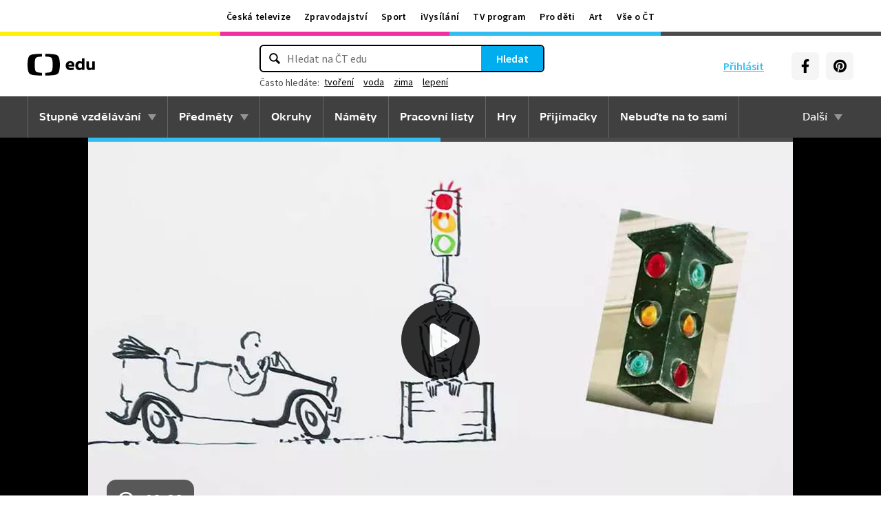

--- FILE ---
content_type: text/plain; charset=utf-8
request_url: https://events.getsitectrl.com/api/v1/events
body_size: 558
content:
{"id":"66f5d7b42b1006a4","user_id":"66f5d7b42b25ce8b","time":1768844873900,"token":"1768844873.bee0ee8cc6eb809ae43d63c8c0677e0a.59c4cfe444fe02daecf432e5ad54b305","geo":{"ip":"18.222.116.87","geopath":"147015:147763:220321:","geoname_id":4509177,"longitude":-83.0061,"latitude":39.9625,"postal_code":"43215","city":"Columbus","region":"Ohio","state_code":"OH","country":"United States","country_code":"US","timezone":"America/New_York"},"ua":{"platform":"Desktop","os":"Mac OS","os_family":"Mac OS X","os_version":"10.15.7","browser":"Other","browser_family":"ClaudeBot","browser_version":"1.0","device":"Spider","device_brand":"Spider","device_model":"Desktop"},"utm":{}}